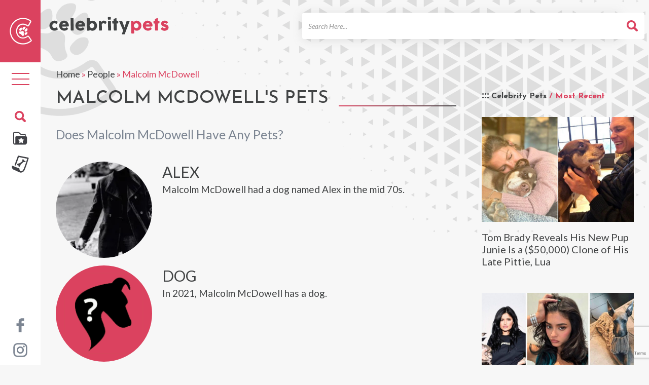

--- FILE ---
content_type: text/html; charset=utf-8
request_url: https://www.google.com/recaptcha/api2/anchor?ar=1&k=6LeEUa8nAAAAAGzmeZRiJp-huWsbJKsn9hknIPFE&co=aHR0cHM6Ly9jZWxlYnJpdHlwZXRzLm5ldDo0NDM.&hl=en&v=naPR4A6FAh-yZLuCX253WaZq&size=invisible&anchor-ms=20000&execute-ms=15000&cb=9hhcgrohh47u
body_size: 44870
content:
<!DOCTYPE HTML><html dir="ltr" lang="en"><head><meta http-equiv="Content-Type" content="text/html; charset=UTF-8">
<meta http-equiv="X-UA-Compatible" content="IE=edge">
<title>reCAPTCHA</title>
<style type="text/css">
/* cyrillic-ext */
@font-face {
  font-family: 'Roboto';
  font-style: normal;
  font-weight: 400;
  src: url(//fonts.gstatic.com/s/roboto/v18/KFOmCnqEu92Fr1Mu72xKKTU1Kvnz.woff2) format('woff2');
  unicode-range: U+0460-052F, U+1C80-1C8A, U+20B4, U+2DE0-2DFF, U+A640-A69F, U+FE2E-FE2F;
}
/* cyrillic */
@font-face {
  font-family: 'Roboto';
  font-style: normal;
  font-weight: 400;
  src: url(//fonts.gstatic.com/s/roboto/v18/KFOmCnqEu92Fr1Mu5mxKKTU1Kvnz.woff2) format('woff2');
  unicode-range: U+0301, U+0400-045F, U+0490-0491, U+04B0-04B1, U+2116;
}
/* greek-ext */
@font-face {
  font-family: 'Roboto';
  font-style: normal;
  font-weight: 400;
  src: url(//fonts.gstatic.com/s/roboto/v18/KFOmCnqEu92Fr1Mu7mxKKTU1Kvnz.woff2) format('woff2');
  unicode-range: U+1F00-1FFF;
}
/* greek */
@font-face {
  font-family: 'Roboto';
  font-style: normal;
  font-weight: 400;
  src: url(//fonts.gstatic.com/s/roboto/v18/KFOmCnqEu92Fr1Mu4WxKKTU1Kvnz.woff2) format('woff2');
  unicode-range: U+0370-0377, U+037A-037F, U+0384-038A, U+038C, U+038E-03A1, U+03A3-03FF;
}
/* vietnamese */
@font-face {
  font-family: 'Roboto';
  font-style: normal;
  font-weight: 400;
  src: url(//fonts.gstatic.com/s/roboto/v18/KFOmCnqEu92Fr1Mu7WxKKTU1Kvnz.woff2) format('woff2');
  unicode-range: U+0102-0103, U+0110-0111, U+0128-0129, U+0168-0169, U+01A0-01A1, U+01AF-01B0, U+0300-0301, U+0303-0304, U+0308-0309, U+0323, U+0329, U+1EA0-1EF9, U+20AB;
}
/* latin-ext */
@font-face {
  font-family: 'Roboto';
  font-style: normal;
  font-weight: 400;
  src: url(//fonts.gstatic.com/s/roboto/v18/KFOmCnqEu92Fr1Mu7GxKKTU1Kvnz.woff2) format('woff2');
  unicode-range: U+0100-02BA, U+02BD-02C5, U+02C7-02CC, U+02CE-02D7, U+02DD-02FF, U+0304, U+0308, U+0329, U+1D00-1DBF, U+1E00-1E9F, U+1EF2-1EFF, U+2020, U+20A0-20AB, U+20AD-20C0, U+2113, U+2C60-2C7F, U+A720-A7FF;
}
/* latin */
@font-face {
  font-family: 'Roboto';
  font-style: normal;
  font-weight: 400;
  src: url(//fonts.gstatic.com/s/roboto/v18/KFOmCnqEu92Fr1Mu4mxKKTU1Kg.woff2) format('woff2');
  unicode-range: U+0000-00FF, U+0131, U+0152-0153, U+02BB-02BC, U+02C6, U+02DA, U+02DC, U+0304, U+0308, U+0329, U+2000-206F, U+20AC, U+2122, U+2191, U+2193, U+2212, U+2215, U+FEFF, U+FFFD;
}
/* cyrillic-ext */
@font-face {
  font-family: 'Roboto';
  font-style: normal;
  font-weight: 500;
  src: url(//fonts.gstatic.com/s/roboto/v18/KFOlCnqEu92Fr1MmEU9fCRc4AMP6lbBP.woff2) format('woff2');
  unicode-range: U+0460-052F, U+1C80-1C8A, U+20B4, U+2DE0-2DFF, U+A640-A69F, U+FE2E-FE2F;
}
/* cyrillic */
@font-face {
  font-family: 'Roboto';
  font-style: normal;
  font-weight: 500;
  src: url(//fonts.gstatic.com/s/roboto/v18/KFOlCnqEu92Fr1MmEU9fABc4AMP6lbBP.woff2) format('woff2');
  unicode-range: U+0301, U+0400-045F, U+0490-0491, U+04B0-04B1, U+2116;
}
/* greek-ext */
@font-face {
  font-family: 'Roboto';
  font-style: normal;
  font-weight: 500;
  src: url(//fonts.gstatic.com/s/roboto/v18/KFOlCnqEu92Fr1MmEU9fCBc4AMP6lbBP.woff2) format('woff2');
  unicode-range: U+1F00-1FFF;
}
/* greek */
@font-face {
  font-family: 'Roboto';
  font-style: normal;
  font-weight: 500;
  src: url(//fonts.gstatic.com/s/roboto/v18/KFOlCnqEu92Fr1MmEU9fBxc4AMP6lbBP.woff2) format('woff2');
  unicode-range: U+0370-0377, U+037A-037F, U+0384-038A, U+038C, U+038E-03A1, U+03A3-03FF;
}
/* vietnamese */
@font-face {
  font-family: 'Roboto';
  font-style: normal;
  font-weight: 500;
  src: url(//fonts.gstatic.com/s/roboto/v18/KFOlCnqEu92Fr1MmEU9fCxc4AMP6lbBP.woff2) format('woff2');
  unicode-range: U+0102-0103, U+0110-0111, U+0128-0129, U+0168-0169, U+01A0-01A1, U+01AF-01B0, U+0300-0301, U+0303-0304, U+0308-0309, U+0323, U+0329, U+1EA0-1EF9, U+20AB;
}
/* latin-ext */
@font-face {
  font-family: 'Roboto';
  font-style: normal;
  font-weight: 500;
  src: url(//fonts.gstatic.com/s/roboto/v18/KFOlCnqEu92Fr1MmEU9fChc4AMP6lbBP.woff2) format('woff2');
  unicode-range: U+0100-02BA, U+02BD-02C5, U+02C7-02CC, U+02CE-02D7, U+02DD-02FF, U+0304, U+0308, U+0329, U+1D00-1DBF, U+1E00-1E9F, U+1EF2-1EFF, U+2020, U+20A0-20AB, U+20AD-20C0, U+2113, U+2C60-2C7F, U+A720-A7FF;
}
/* latin */
@font-face {
  font-family: 'Roboto';
  font-style: normal;
  font-weight: 500;
  src: url(//fonts.gstatic.com/s/roboto/v18/KFOlCnqEu92Fr1MmEU9fBBc4AMP6lQ.woff2) format('woff2');
  unicode-range: U+0000-00FF, U+0131, U+0152-0153, U+02BB-02BC, U+02C6, U+02DA, U+02DC, U+0304, U+0308, U+0329, U+2000-206F, U+20AC, U+2122, U+2191, U+2193, U+2212, U+2215, U+FEFF, U+FFFD;
}
/* cyrillic-ext */
@font-face {
  font-family: 'Roboto';
  font-style: normal;
  font-weight: 900;
  src: url(//fonts.gstatic.com/s/roboto/v18/KFOlCnqEu92Fr1MmYUtfCRc4AMP6lbBP.woff2) format('woff2');
  unicode-range: U+0460-052F, U+1C80-1C8A, U+20B4, U+2DE0-2DFF, U+A640-A69F, U+FE2E-FE2F;
}
/* cyrillic */
@font-face {
  font-family: 'Roboto';
  font-style: normal;
  font-weight: 900;
  src: url(//fonts.gstatic.com/s/roboto/v18/KFOlCnqEu92Fr1MmYUtfABc4AMP6lbBP.woff2) format('woff2');
  unicode-range: U+0301, U+0400-045F, U+0490-0491, U+04B0-04B1, U+2116;
}
/* greek-ext */
@font-face {
  font-family: 'Roboto';
  font-style: normal;
  font-weight: 900;
  src: url(//fonts.gstatic.com/s/roboto/v18/KFOlCnqEu92Fr1MmYUtfCBc4AMP6lbBP.woff2) format('woff2');
  unicode-range: U+1F00-1FFF;
}
/* greek */
@font-face {
  font-family: 'Roboto';
  font-style: normal;
  font-weight: 900;
  src: url(//fonts.gstatic.com/s/roboto/v18/KFOlCnqEu92Fr1MmYUtfBxc4AMP6lbBP.woff2) format('woff2');
  unicode-range: U+0370-0377, U+037A-037F, U+0384-038A, U+038C, U+038E-03A1, U+03A3-03FF;
}
/* vietnamese */
@font-face {
  font-family: 'Roboto';
  font-style: normal;
  font-weight: 900;
  src: url(//fonts.gstatic.com/s/roboto/v18/KFOlCnqEu92Fr1MmYUtfCxc4AMP6lbBP.woff2) format('woff2');
  unicode-range: U+0102-0103, U+0110-0111, U+0128-0129, U+0168-0169, U+01A0-01A1, U+01AF-01B0, U+0300-0301, U+0303-0304, U+0308-0309, U+0323, U+0329, U+1EA0-1EF9, U+20AB;
}
/* latin-ext */
@font-face {
  font-family: 'Roboto';
  font-style: normal;
  font-weight: 900;
  src: url(//fonts.gstatic.com/s/roboto/v18/KFOlCnqEu92Fr1MmYUtfChc4AMP6lbBP.woff2) format('woff2');
  unicode-range: U+0100-02BA, U+02BD-02C5, U+02C7-02CC, U+02CE-02D7, U+02DD-02FF, U+0304, U+0308, U+0329, U+1D00-1DBF, U+1E00-1E9F, U+1EF2-1EFF, U+2020, U+20A0-20AB, U+20AD-20C0, U+2113, U+2C60-2C7F, U+A720-A7FF;
}
/* latin */
@font-face {
  font-family: 'Roboto';
  font-style: normal;
  font-weight: 900;
  src: url(//fonts.gstatic.com/s/roboto/v18/KFOlCnqEu92Fr1MmYUtfBBc4AMP6lQ.woff2) format('woff2');
  unicode-range: U+0000-00FF, U+0131, U+0152-0153, U+02BB-02BC, U+02C6, U+02DA, U+02DC, U+0304, U+0308, U+0329, U+2000-206F, U+20AC, U+2122, U+2191, U+2193, U+2212, U+2215, U+FEFF, U+FFFD;
}

</style>
<link rel="stylesheet" type="text/css" href="https://www.gstatic.com/recaptcha/releases/naPR4A6FAh-yZLuCX253WaZq/styles__ltr.css">
<script nonce="Ew8YoRmNcAbd7go_kym32g" type="text/javascript">window['__recaptcha_api'] = 'https://www.google.com/recaptcha/api2/';</script>
<script type="text/javascript" src="https://www.gstatic.com/recaptcha/releases/naPR4A6FAh-yZLuCX253WaZq/recaptcha__en.js" nonce="Ew8YoRmNcAbd7go_kym32g">
      
    </script></head>
<body><div id="rc-anchor-alert" class="rc-anchor-alert"></div>
<input type="hidden" id="recaptcha-token" value="[base64]">
<script type="text/javascript" nonce="Ew8YoRmNcAbd7go_kym32g">
      recaptcha.anchor.Main.init("[\x22ainput\x22,[\x22bgdata\x22,\x22\x22,\[base64]/[base64]/UC5qKyJ+IjoiRToiKStELm1lc3NhZ2UrIjoiK0Quc3RhY2spLnNsaWNlKDAsMjA0OCl9LGx0PWZ1bmN0aW9uKEQsUCl7UC5GLmxlbmd0aD4xMDQ/[base64]/dltQKytdPUY6KEY8MjA0OD92W1ArK109Rj4+NnwxOTI6KChGJjY0NTEyKT09NTUyOTYmJkUrMTxELmxlbmd0aCYmKEQuY2hhckNvZGVBdChFKzEpJjY0NTEyKT09NTYzMjA/[base64]/[base64]/MjU1OlA/NToyKSlyZXR1cm4gZmFsc2U7cmV0dXJuIEYuST0oTSg0NTAsKEQ9KEYuc1k9RSxaKFA/[base64]/[base64]/[base64]/bmV3IGxbSF0oR1swXSk6bj09Mj9uZXcgbFtIXShHWzBdLEdbMV0pOm49PTM/bmV3IGxbSF0oR1swXSxHWzFdLEdbMl0pOm49PTQ/[base64]/[base64]/[base64]/[base64]/[base64]\x22,\[base64]\\u003d\\u003d\x22,\x22IU3ChMKSOhJCLBzCk2LDkMKLw7zCvMOow4TCicOwZMKRwoHDphTDpA7Dm2ITwoDDscKtccK7EcKePWkdwrMLwqo6eAXDggl4w7XCmjfCl31mwobDjSbDnUZUw4fDomUOw5UBw67DrDXCsiQ/w7nCiHpjL0ptcWXDoiErMcO0TFXCgMOwW8Ocwr9EDcK9wq/CjsOAw6TCuBXCnngsPCIaEWc/w6jDnRFbWAHCkWhUwp7CqMOiw6ZMKcO/wpnDhWwxDsKNDi3CnF7CoV49wpPCmsK+PS5Xw5nDhznChMONM8Kzw6AJwrU/w6wdX8OYDcK8w5rDgcK4CiB9w5bDnMKHw7coa8Oqw6nCkR3CiMOTw6QMw4LDgMKAwrPCtcKpw53DgMK7w7htw4zDv8OEbngybMKCwqfDhMOUw5cVNgIjwrt2f3nCoSDDqcO8w4jCo8KmRcK7QijDimsjwpsfw7RQwr/CpyTDpsOfSy7DqXHDmsKgwr/DnzLDkkvCiMOmwr9KECTCqmMVwoxaw79Aw5tcJMOgHx1aw7fCqMKQw63CuBjCkgjCm3fClW7CgxphV8OHKUdCH8Kowr7DgSc7w7PCqjPDu8KXJsKCFUXDmcK+w4jCpyvDrjI+w5zCqAMRQ2xnwr9YMsOJBsK3w5XCnH7CjWXCtcKNWMKfPxpefgwWw6/Dn8Kbw7LCrWdAWwTDpSI4AsO0dAF7XBnDl0zDhDASwqYGwqAxaMKPwqh1w4Unwpl+eMOLQ3E9JTXCoVzCiDUtVwQDQxLDhsKew4k7w6zDicOQw5t/wpPCqsKZPitmwqzCtwrCtXxOccOJcsKGwrDCmsKAwqbCisOjXXHDlsOjb0/DnCFSXGhwwqdLwqAkw6fCvMK0wrXCscKxwqEfTgnDs1kHw5TCksKjeTF4w5lVw4Ndw6bCmsKzw7rDrcO+QR5XwrwWwo9caTbCp8K/w6YnwrZ4wr9vawLDoMK4LjcoAxvCqMKXGcOcwrDDgMOkYMKmw4IDKMK+wqwtwpfCscK4ZUlfwq0Jw59mwrE2w7XDpsKQaMKCwpByXQ7CpGMJw7QLfT4uwq0jw5vDgMO5wrbDg8Kkw7wHwqFdDFHDhMKmwpfDuG/CoMOjYsKzw5/ChcKnZ8KHCsOkaBDDocK/c07Dh8KhKcObdmvCkcOQd8OMw55vQcKNw4fCk217wo8qfjs+wrTDsG3Dq8OXwq3DiMK/ER9/w7LDlsObwpnCgEHCpCFWwqVtRcOYRsOMwofCm8KUwqTChlDCusO+f8KAN8KWwq7Du19aYWJfRcKGS8KWHcKhwqrCuMONw4E7w6Bww6PCphkfwpvChUXDlXXCkUDCpmovw4fDnsKCDsKKwplhURk7wpXCtcO6M13CpkRVwoMWw7lhPMKmUFIgbcKOKm/DtTBlwr4vwo3DuMO5QsKbJsO0wpZdw6vCoMK0ZMOxecKGdsKKC2wlwprCi8KsAS3ClGnDmcKtAnYScBk0ICnCrsOVAMOpw6FEHsKBw4htGH/ChH3Csk3DnVbCi8OAeTvDnsKZOsKvw68YdcKYOkzCuMKvDg0SdsKHCwhAw4RUaMKcLgnCisOfwqTCtDZHfcOIfjszwoQlwq/CtMOkIcKOZcO/[base64]/Dq0jDpFbDpivCtsO7RcORCcK/GMKdfEHChU9iwr7CgUk7OVo/dhLCkD7CgkPDssKKSlkxwopIwo5Ow6rDlMObYWQnw7LCosOmwrvDisKUwqrDtsO3YnvCrD4XLcONwpTDrRo9wr5DWGTCpjg1w47Cn8KQQCbCpcK/O8ONw5rDrTUzC8Oaw67CrzIZBMOEw4pZw4J0w5fCgBLDoS10IMObw5p9w54Ww61vPcODdGvDvcKXw6BMWMK3bMORMm/[base64]/DniPDv8OCwrTDisOtw6vCksKewqZtSMKKDy/CjMOMM8KKV8KpwpQ8w6PCgFsxwq7DolV+w63Dm1tEUjbDiVfCp8KHworDu8OVw7BkKgN7w4PCm8OsSsK7w5ZgwrnCmMOQw5XDmMKFDcOSw4vCv2wlw50mXxY/w6o3fsOVRDBqw7MzwrrCiWQ4w7LCnMKLAnEZWRrDpg7ClMOdw7LClsKjwqJ7WXtLwqbDkg7CrcKoZUlSwoPCosK1w50DGwIKw77DqVnCmMK2wr0AQsK5YMOdwqbDpS/DjMKYw5hZwpY9XcKuw4YTEcKMw5rCtMKYwoLCtF7Ch8KDwoVRwqZvwoFyX8Odw7tcwojCvjtTKUbDkcO+w5YbYzs/w6PDizrCocKLw78Hw5XDrTTDugBURU3DkWrDvmMxF0DDinHCj8KewojCicK2w6MTXsO3V8O+w6nDlC7CiknCpinDmRTDvEPDqMODwqJww5F0wrVUSB/[base64]/Chlgdwrk7wpIcVWx+w7p+wooDw7/DsRsIwqbCj8OCw4ojKMObbsKxwpQYw4TCnATDu8Otw7/[base64]/ChQ1rSCUHwq0iw6bDj8OcwrEsT8KQJUhnHcOgPcKYb8KKwotJwrxRF8O9A1xvwofCssOYwp7DvRZTW3zCjA94IcKnNmnCkELDqHDCvMKSZMOHw43ChcOGbcOhMWLCpMOUw6pjw4pLbsOnwqbDtyLClsKmai1Ywo4AwpHCjh3DsQbCvjEEwqZZOh/CgcOswrrDssKzcsOQwrzCtALDuidVQSvCuz0GQGhcwr/Cs8O0K8Kgw7Ysw7vCoCHCssOTNkbCt8OEwqDCoFxtw7xYwrfCoEvDq8OOwrApwrwpFC7DiynCmcK7w5Uhw7XCscKswojCsMKvCi0Twp7DhjxvCWfCvcKALsO5OsKKwrJXSMOlEsKSwrgTFlB+GAZwwp/DpHjCtWBfKMO+cE/DgMKGPkXCscKaM8Oiw6NjAU/CqD9eXATDikpAwqtsw4TDumhSwpc/NMOtDXIQBcKUw4Elw69DCwJOA8Oow540W8KqUcKPe8OweSLCp8O4w6h6w6/[base64]/DmSLDuMOjEgfCmxPDvcKbw5l+wpExHAzCpMK5CTFwclpsIjPDnARIw5jDl8OhFcOxe8KXSy4Ow68FwofCusOhwpVBTcOEwq54JsOzw68SwpRTLAxiwo/[base64]/DgFZCVcOsRA7Dsn1fw6HCsMKWTR7DuGx5w7rCkBnCtCdXPWPCoz8BGwktI8Kqw6rDjWnDksKQXTlYwqVlwrnCpksHPcK+BQLDpgUGw6/Cl3EDHMOTw4PCm31UbC7DqMOBThZUZAvCnTlJwq9Gw7oMUGN8w6EhHsOicsKEODNDCVtJw4rDv8KoSnDDgyUKUCnCo308TsKsFMOEw65Bd2FFw6kuw6rChR7CiMK3wq16bWzDtMKCUmnCmCIiw6NaORJEVSxzwpTDpcOiwqTCn8KMwr/ClAbCtFIXOcOmwp42bsKJPxzDonVxwqvCjsK9wr3Dj8OAw4rDhnHCvS3Dt8KcwqMIwqPCmcO9XWVKaMKTw4HDkmvDnDnCkhXDr8KHPB5iNlxEYH1cw5olw5ZVwqvCq8Kbwop1w77DlkzCl1PCrDQ6K8KoD1p/J8KJDsKRwqbDtsKEUWpew6XDhcK5wo1jw4fDp8K4aUjDp8KLSCXDjGMzwo1PQMKLWWVAw6UewrcXw6/DkjDCnwNVw6zDu8KSw6l2QsOawrHDmcKcwp7Dm0DCqgAIeQbCvMOGdVowwr9dw4x+w43DmVRVGsKwECZBZ1jChcKYwrDDqGNzwpAzNXsiACFuw5pLVDkCw7Zaw5Q+YwBrw63DgcKFwq/CtsOEwrhnTcOFwrnCuMOGLQHDknXCnsOGMcObY8OWw6DDhMO7fS9XMXPClQgxCcONdsKYNlYmV2MDwrRywq3CisK8Yh0iEcKbw7fDmcOFKsOawq/DjMKWRnXDhl1Jw7ELGAxnw4htw4/DhMKtEsK+USk0bcKvwp4GblJZQ1LDucOGw4sJw6PDjgPDsQQbc2F5woddwovDq8O/wpsWwoDCsRrDs8OAC8Ogw7jDtMOvWAnDmxDDpMO2wpAFdxE3w5w8woZTw5XCn3bDnQQFAMOuVw5ewq3CgRvCuMOLK8K7AcO7AcOhw57DksK0w5ZfPQ8pw5PDoMOmw4bDq8KFw5c/PsKXa8OFw71SwpPDmGPCncKCw4HCnHDDqFJlETLDssKOw7Iew4/DjWrCp8O7VsKPHcOmw57Dg8OjwoF1wr3CvDfChsKEw7DClEzChMOmMcO7L8OOaBrChMKebsK+Em9KwrFuw4rDhwPDtcOBwrVWwo0JX1Bvw6HDuMOuwrvDnsOvwpnDocKEw6oLwp1FJ8OSScOIw7PDrsKIw7rDjsK5wpYMw6fDiCZQYlwaUcOow6Udw5/Csm7DmjLDvMOQwr7DuQzCvsOXwpoLw4LDlm/Ctw0Zw5AOO8KDecOGZlXDocO9wpwCJMOWYSkuMcKTwq40wojCpHTDtcK/w5EeMg04w48HFjFyw4AIZ8OCOzfCn8KyaGnCu8KTFsKxHhzCtBnCrcOKw7jCg8KSFiN7w5UFwpR2AGpdPcOwC8KLwrHDhMOhDW7DjsOvwoobwp0Zw7REwrvCmcKtfcKSw6rDoW/CkG3DhsOtFsKKZGtIw6LCocOiwrvCpQ05w6/[base64]/DhMOwJQ7Cv8K7TAPClzPCgsOebBbCshjDg8KIwp5gP8OzHMKcIcKxBRHDsMOJVcOOC8OvA8Kfwp/DjMKFfjttw4nCu8KfEkTCisObBsKCCcKtwqp5w5pdLMKUw7PDs8O9QsOUPi7CgmnCnMOpwrkmwoFYwoYqw4rDq0XDvVrCqwHChAjCnsO7W8OfwobCgMOIwqvCh8Osw5LDvxEBFcK5IC3DnTkrw5LCkEAKw6J+MQvCsj/CoinChcOle8OSAMOyXcO0SRB2KEgYwrZQO8Kbw63ChH0tw6ofw5DDtMK1asK/w5xxwqzDhh/CkGEECS3ClmnCoDM4w65Bw6hUb1zCgMOnw7bCtsK/w6E0w5vDvsO7w49AwowiQ8OIJ8OlMsKOa8Orw6jCg8OGw47ClMKYIl81Eyt5wrrDhMKBI2/[base64]/CvkDCshMXw6JGwobCmcO/C242wp5sXcKdwpzDksKGw7vChMOyw43Ds8OQE8OAwqw2wprDtk3DhMKdMcKMXsO6cx7DsmN0w5AMWsODwqnDpmV6wqkDH8KOCwLCosOtw5NMwqjCiWk/w6PCpntTw47DsxYQwoMxw4lGI0vCrsOvJ8OHw6IFwoHClMKgw7LCoXvDo8OtMcKxw73DicKWesOjwqbCt2/DlcOIFnnDuXAfJMO2wpjCvMKBGxJ8w7xxwqgrAX0gRcOtwqrDo8KFwoLCtVXClMOTw6JNORXCm8K3YMOewrHCtD4JwpnCisOww5koBMOpw5p6csKZCwbCpsOjACjDqmbCrwfCjQzDi8Obw4s3wr7CrVgzCGNowq3DmmLDlU1eO1hDCsO2DsO1aS/[base64]/[base64]/Dii8lwpfCuFQGw4/[base64]/[base64]/Cl8KjwpXDty3CtlzCmsOtwpvDocKfY8OGwo99B1AGbU/CiVXCunR/w4rDpMOIBgU2DcO6woTCt1/DtgQ2wqrDqFciLcK4IXPDng/CtsK/B8OgCQ/DhMOZW8KVFMK3w77DhX0sAx7CqWs5wotXwrzDh8KPbcKGEcKtEcORw4/DtsOHwphew4YFw73DilLCiVw9e0lpw6Y3w53CmTF7TUQSCT5MwoceW1hdK8O3wpfDkgrCsB4VPcK/w492w71Rw7jDq8OqwpIxLWbDt8KtNG3CkGcnwoZQwojCo8O3YcKrwrdZw7nCn34XXMOOw7zDlzzDvEHDuMOBw453woszGFFiw77DjMK+wqHDtSxwwonCuMKTwotmT3dswr7DuEbCoRBuw4PDtj/Djihxw4bDjQ/Co30Nw4jChyjDjsOQD8OzXMKIwrbDrBnCo8OKKMOSC1VBwq3DgVPCg8KgwqzDl8KNe8KRwojDoXgaNsKcw5jDmcK3U8ONwqbCssOFB8KIwrxLw6VlRmoce8O/FMKxwodbw546wpJCam9DBD7Dik/[base64]/w7jDu8OLwrFDAsKIwqTCkcO3wqg9dBkjTcOow6l/QsO1WhPCknXDl3ULXMODw4bDhHAZUGYEwr7DmUYVwoPDg3cscWgCKMKHXitCw7LCsG/CkMO8QMKmw5zCl1FNwqdpWXkrDSXCpcO/w5dLwrHDjsOiPlRJMsOcQijCqkTDoMKjWkZhNmzCsMKkOTxyciZTw64cw6LDkRbDj8OdJsObZk/DqcOMOzTClMKNAQY1w7fClHTDtcOpw5/DqcKXwoo0w5TDiMOnRR3Dg3zCiWAmwqMewoLDjxFGwpDCgiHCokJOw67Cj3sSMcOUwo3CiSTDlGFnwrQlwovCr8KEw4MaCCZXCcKPLsKfMsOcwoFQw4/CqsKRw6ZHFCs6TMOMGCZUC24Iw4PDjTrDq2RDV1oQw7TCrQBEw4XCvX9tw6TDvgPCqsK9IcK2WVgrwqLDkcKlw6XDlcK6w6TDjsOQwrLDpsKtwqLDlVbCkWUhw45MwqjCk0/[base64]/fXUbY8OBwrdxXm42Cl3CkALCgE45w5VEwpZWNFgEC8O1wrhVFzTDkg3DgEIpw6J9dQnCkcORAk/DgMK4f1LCtsKrwpc3MF1JSRcmAj7CncOqw67CoFXCs8OWaMODwokSwqIFcMO5wrt8wrTCuMKIBsKVw5EJwphresK6IsK2wq8xF8KmDcOFwrttwqAneSdPWGkaKsKVwqPDlHXCslk/DUXDssKPwozDqMOQwrHDhsKpPCM/w6oSB8OaDn/DqsK3w7phw7rCk8OcCMOLwq/[base64]/DihUSw4EVw5bCtsO/[base64]/fGfCvsKrYMOTV8OuK18+HUrDi8K7csOhw4bDsCjDlH5GfnTDtCQYSXI8w6nDsDvDgQfDjAbCj8K9w4nCi8OhBMObecKjwr5pQC1TfcKEwo/CvsK0VcKhKlxlM8Opw55vw4nDgThowrvDs8OQwpovwoh+w53CqC/DgkfCpkXCrMK7F8KbVBdFwrnDnnnCrzYkS2DChRzCqMOawozDhsOxeH5FwqzDhsKbb2DDkMOfwq9Uw7diTcKnM8OwKsKow49+BcOmw75cwoTDjEt/Jx5TEcOGw6tKLsOUbyVmPwd6VcKvd8ONwpIdw6Qtwod+UcOHG8OeFMOXTG3Chi9iw7tew5nCnMKvURhndMK6wogYCVjDjlLCvSDCsRBINQjCnHY1WcKWcMKvZE3CosOgwq/CoUbDuMOnw71kchZ8wpFsw7jCsmxTwr/Dp2ASYxzDhMKZIBBYw4RXwpMlw4/CjSZ/[base64]/[base64]/DtxrDuQYgQ8KnYTlhw4nDrMKCW8OCw4d8wqJowpbDn13DoMOfGcOrV1wRwpFAw4UpVnEGwpBgw7bCgzlqw5JBXsOSwrbDpcOBwrpLT8OhSQNvwoA0WsORw73DpAPDsWU4MxtMwpsmwrXCuMK6w4/DqcOMw73DkcKMWMOWwrLDo1cFPMKUEMKswrhpw7vDoMOjVH3DgcOMHgrCssOtdsOvCCFHw5PCvQHDqHfDlsK4w7vDn8KGcGQhM8Oiw79GSEx+w5rDtjUNM8Kxw4HCv8KfBWDDgwlJZDbCnQbDv8KHwo7CkA7Ck8KYw5jCvHfDkjvDrEUlTsOrFkAhH1/[base64]/DjHTDk8O3TMKZwrLDuRjCi1rDu8Oow5TDrxYIGsKqDDrCuRfDmsKqw5jCoTonbQ7CpFDDqsOrJsKcw6LDoArCvGjDnCRRw5TDscKcDW/CoxMZeQ/DpMO2TsK3KnzDp3vDtsKLWsKIOsOsw5DDrHVyw5PDpMKVAi1qw5bDuFHDsGt/w7JPwprDuXUsIgLCpGrCoQwyIkHDlRXCkV7CuC/[base64]/Do1Ynw7RjTsO4woIEYSUVw6gNRcOEw4hBIMKnwqvDrcOBw6Edw7xvwqMhAm1eFMKKwrIeTMOdwrrDm8Kdwqt9IMKxWgw1wrQsWcKyw7fDq3EgwpHDr3oowoIZwqrCrMOUwr7DqsKCw4bDg0pIwqvCsyAJGzjClsKMw7g8NG0oEnXCoRHCoihdwrZ/[base64]/[base64]/wrrDqD5qP8ObcBTDtcKTw5liexAuYMKSwpUuw7nCosO9woITwprDryszw7daNsOqWsOpwrZJw6jDhsOewoHCknJbLCfDplxROMOLw5PDjVggD8OEM8Kyw6fCr3hYLwnDpMOmIyjDkGMha8OhwpbCmMKaZRLDhmfCncO/McOjID3DjMO/EsOvwqDDkCJQwpjCg8OMRMKkQcOFw73Cp3VNGDjDg1/[base64]/DmTzCoGgDbEAyUsOIw4A8LMOfw5DCgcKEw6UUVylxwpHDkinCrcKcanVlP03ClijDryMnbFZ5wqDDsTB/I8KHAsKaf0bDk8OZw6jDrTnDrsOcNGTDr8KOwoZcw5I+YiFScCTCtsKrSMOHTTYOGMObw6cUwqPDkgLCnHwfwrTDpcOaHMOxD2PDgS52w6sGwrLDgcKqb0rCoSZ+C8OGwrXDv8ObWcO4w4jCqFHCsUwVUMKMaiB3fsKDVMKmw5Qnw5oxwoHCssKDw7zChlQzw5/CunhvTcO4wogTIcKHNWIDTsKVw57DpMOMw73CnGPCuMKSwr3DpHjDi3nDtznDv8KQJnPDiRnCvSrDvj9PwrN4wo9LwqLDuDYBwqzCnVgMw73CoDXDkE/CpAPCp8Ksw6Rxw7bDqsKSFBHCpnvDtR9YLiPDpcO5wpjDosO/[base64]/DhsOtK2PCuzLCu8KBIMOuOwcjwpPDqU9ww7hdwqQSwoPCpxzDqsKbPMKaw6oyYj0XDcOvS8K4IG7Cs21Iw7QSR3tvw6rChsKKZgPCokPCkcKlLGvDksOybiVcHMKXw5fCgDxOw7LDh8KZw6rCsVFvd8OTZA8/Th9Dw5IzY3x/ecOxw5hUGV5YfnHDiMKLw5HCj8O+w6tWfU8+wq/CkzvCnkXDh8OIwqQqFcO7Ont9w554EMKVwoIsNsKkw5Utw6zDmA/CvsO6S8KBYcKFHsORIsKRH8KhwqkaRh/DqE3DrgAvwqFhwo5jElogCsKGMcOWS8Ozd8O6NcOPwqrCn3TCosKgwrRNVMK6acKNwrx4d8KTG8OFw67Dvw05w4I7UwnCgMKXRcOzScO6wotnw6fCpcOZJhtMU8OGNsOYZMOScRZmYcOGw7DCgRnCkcOBwoh+EcKaNFApYcOpwpPCh8OwEsO8w50/EsOMw5MKT0/DkH/Dl8O/wpYyUcKtw7IGFg5Zw7owDMOZPsOzw6sIRsKHMjE/wqzCosKEw6Yqw4LDnMKWAULCpkjCmTAQYcKiw7Yswo/CkwktTnc/LEElwoIdA3VTPsO3CFcdCSXCisK9J8Kxwp/DnMKDw7zDkRl/CMKJwoDDhwxEO8OfwodcEivCiQdmO3g1w7LDtcO6wqvDm0LDlQxZCMKlXlEqw5zDo0M4wrPDigLCols/wozCogMvGSfDo2U1wrvDtETDjMK/w50fDcKNwqgYDR3DiwTCuk95JcKYw5UQfcOnABkrKjxSCg7CsnJvEsONPsOKwoUMLmkqwrMRwo3Cv2BnIsOIbcKMWDHCqQFTZ8O5w7fCpMOldsO/[base64]/DlQNXw7DDocK2w5bDrsKBw59Jw5XCq8KZwoozXERoLnYWVyTClWBxPmMmfwoIw6M4w6p3KcOSw4k2ZyfDuMOcQsK4wq0hwp4Ew5nCicOqOBVWc0LDkhtFwojCjB5ew5vDpcOIE8K7FBLCq8OkZnrCqHM7fl/DqMKIw4YtXsOZwq47w4Rrwptdw4zDucKPUMOYwp8jw6EMasOxPcOGw47DucK0JkR/[base64]/CusKnLEXCh8Onw6rCrFHDvTrDgRI4fC3DgsOXwrctHMKnw5JJN8KJZsOTw6sRYkbCqyLCmm/Dp2XDrcObKRXDsjohwqDDjBfDpcKJHHBHw57Cs8Omw6EHw7B3CVdyXh9vAsK6w41mw7U4w5rDuhNqw6RWw6l8w5sjwrfCqcOiL8OdOi9dJMO0w4VzDsOowrbDvMKsw7cBd8OAw5QvHUx1QsO5dWLCssK/woRww55Ww7rDhMOoJsKudETDgcONw6clcMOMXyVHOsKMRSssGk1NXMODdV7CsAnCh0NbPV7CtzcJw69gwqh8wonCk8K3wo7DvMO5SsOGbVzCrnTCry0MY8OHWsKLE3Ibw5LDlHFAYcKQwolhwpcowpYdwqs5w6HCg8OrdcKrXsK4ZTUpwq1ow5g/w5fDhXJ6PHjDqQ8jYhFHw5FLa00pwolnZF7Dm8KrKCkiP002w4fCuxJ+fcKlwrQHw5rCt8O6JQl1w4fDnThvw6InGUvCgU5HHMO6w7txw4/Cs8OKV8OAEwLDqXVlw6nCscKLSFhiw5nCrk4uw5bDg0DDmsONwqU5PsOSw71KW8K0NzLDrCpFwoBAw6AOwrDCjS/DocK0JlXCmAzDrCjDowTCmWtbwrpif1XChGLCvFwuJsKTwrfDvcKACCDDv0RnwqTDnMOnwrRFHnPDtMO3Q8KGOcOxwo9PQyPCmcKwMwfDqMKyWExjaMKqw6vClxXCicKuw6XClD/CqwUAw43DvcK1Q8Kaw6DCisK9w7PCt2/CnQotE8O3O0HCkErDuWNaBsK0CBMmw7FGNjFUA8OxwpPCuMKmUcK5w4zDo3YxwoYEwrzCpjnDs8OowoRNw43Dhz7DgwLDmh8vYcOKIRnCizDDsGzCqsOew6Zyw4DDgMOHPj7DgAEfw6RKRcOGTkTDtWsFRmrDkcKyDHl2wpxFw4VQwqgJwpdKQMK7IMOMwoQ/wqkmEcK/WMKGwoc7w4XCpF95wpIJwrPDgsK7w77Cswplw5fDusOkI8KSw67CrMOWw6tkSRA2HsO7CMO9JC8NwpYUI8OOwqvDvTcYACXCu8K6wrFTGMKRUGTDk8K+PEFQwrJ/[base64]/DgQ/Cp23Ch8KmCTDDsA/DlSNpw7/Dlyk2wrkAwp/DtW/DpwxHSF3Dvk4JwovDnW/DtMOYdnjDmmpAw6hjNlvDgcKNw7FOw4DCuCMGPyhMwq0yV8ORP33CkcOmw6FqV8K+BcK1w7MgwqhKwo1fw6vCoMKteCDCuTDCh8O4fMKyw4AVw6TCsMODw7TDgSbCogHDjx8oasK0w68Iw50Iw6NiVsO7dcOew5XDp8O3VDLCl3/Dl8K6w4LCtHvDssKJwrxCw7ZXwotkw5gTXcO9BEnCm8OOfUN5JMK6w6R+TFMkw6cmw7HDpDRuKMOgwrA8woRQK8O8BsKSwpvDuMKSXlPCgWbCp27Dk8OIPcKKwqxAC3/CkEfCu8KRwoDDssORw7nCsWnCjcOfwqnDkMKJwoLDrMO+E8KnSEgDEBrCt8KZw6fDlwFmdjlwIcOYDTQ6wonDmRDDhsO2w5/DtsO7w57DrwHDhS9Rw6PDizbDkkUvw4zCusKHZcKxw73DjMOAw607wqdSw7nCtGkhw6Vcw6QVWcKPwqHDt8OILcK0wpzCpwrCusOnwrvDncKpeFbCrcOew4k2w7Nqw5ELw70zw7/Dl1fCtcKYw6zDo8Kgw6bDscOrw6t1wo3DkjnCklpJwo/[base64]/ChyfDr8KmRDfCo8KCwp3Ct8OXCMO/w6TDhcOvw57CoGjCoWA8wqPDj8KLwos9wrprw7LCk8KfwqcybcKFGsOOa8KGw4jDuVkMYGohw7XDvz0Iw4DDr8OTwpk+b8Ogw5liwpLClMKcwrkRwpAnJlkBCcKHw7VywphkQlzDjMKEJkYtw74KB2bCn8OJw7RpbsKdwr/DvjQ+wrVOw6HCiWvDlkx+w57DpUAqOGpEL1FWZsKjwq08woIWe8Oawos0w4VgVB/CkMKEwoFEw7pULcO3w4/DsBATwqXDkmXDn2d/A2gpw44iRsKvLMKrw4MPw5svNsKZw5zDqH/CjBnCp8OzwoTCl8OjaCPDsyvDtBEpw7Fbw555bVcjwqbCv8KQeHNdVMOcw4BNHWwgwr91ETDCtFYIScOdwog0wqBVO8ORTsKYeCYZw6bCtRdRNyk6ecO/w6Q9bsKRw43CmGIHwrnDnMOtwo8Qw4xLw4jCmsKawojCk8OGDjXDkMK8wrBuwrNxwrl5wpYCb8ONasOsw78Vw41BPi3DmzzCusKPFsKjaxlcwp4uTMK5VA/DtToubMOHJ8O2XsKfUsKrw4TCq8OnwrTClcKCKcKOQ8OOw6HDtH8ewpLChGjDrsK0Vk3Cr1QHPcO9WsOCwoHCqBYUasKAM8OAwrxlWsO9fjIGcQDCrScnwpbDm8Kgw4J/wowzEmJNPibCoETDsMKbw6UGVjdVwrLDrU7DthpYNhAFS8KswpVkIkwpBsOjw7nDssKHVMKow59bH0AnKsO9w6ItE8K/w7fDlcOJB8OwcQZVwoDDs1/[base64]/[base64]/CmSrDhMOkD8OwWMKcw60EY08Zw7xHwpgXZzDDuFLCo1HDrDHCkGrChsKeJMOKw7cPwpPDjWbDksOhwrtJwpDCvcOiNCYVPcO5KMOdwpIpw7NMw548GRDCkxjDl8OXRSPCoMOnU05CwqZrYMOtw4YRw7xdYlQcw47DkirDnCbCoMOdR8OpXlbDgiw/QsKiw43Ci8OdwrzChWhwGg3CukvCsMOOwozDvg/CgWDClsKgGmXDjE7DjAPDshzDqh3DksK4wotFYMK3Iy7CkktvXybClcKhwpI3wr5yPsO+wo9bw4HCjsOkw5Vywq3CjsOYwrPCrkjCjQQ1wp3DiDHDrAYxT0ZPf2lBwrFqRMOcwpFYw75lwrzDkwnDtVNAHiVCw5zCi8KFKRx7wqHDq8Oxwp/CvsKAfm/ChsKNeF7CgGrDkkPDvMO7w7bCszVrwrEhWSJWGsOECUDDpWEMRULDk8KUwq/DsMKyfjvDkcO8w5krJcOGw6fDgMOnw4/[base64]/Dk54w50WSsKqwpgnVMKHw4VIGFfCt1XDrAYiwo7DuMK/[base64]/[base64]/[base64]/Cri1nw4vCnRFCwpQWQh0JTEfCgcKfw6zCrMO0w5YvACPCjwVQwq9DJcKnSMK5wr/CvgsVchTCiUbDmG4Lw4UPw7vDugdedmhPO8OXw6Row54lwrUawqTCoCbCryjDm8Knwo/Dik86ZMKiwrnDqTsbc8ONwpHDpsK2w5/[base64]/Ck8Kywq/CjGHCkWokwqIXw49Cw5nDkjDCiMOiG8Kpw4ZAE8KQb8KrwoFeN8Okw719w5TDmsKew67CkX/DvEN4Q8Kkwrw+Aw7CicKqBMKpA8OnVTcwKGLCsMOkdQ8tRMO+RsOPw5hab3rDpFVPCBxcw5hdw4QTesK7O8Omw5XDqT3CpB5seFbDuzLCssK4AsOueUM9wpcUcx/Dgn1wwottw4XDk8KlaGnCnV/Dr8K9ZMKqf8OAw6g/c8O8B8KBKn7DrHYGCsOcwpbCuxQ6w7PCpMOsbMK+fMKSP0oAw45Qw7JjwpQCITI2Xk7CoTLCncOrDQ0cw5LCq8OOwobCsThvw6MLwqTDvxTDoBwPwrbCo8OEDsK9OcKrw7hPCMK1wrMAwr7Cr8KjcxQFW8OzL8K+w67DkH09w7Atwp/CmVTDr29GRcKvw7YfwoAvAV7CpMO/UEbCpGlTf8KhAXDDu1nCsnjDmFd1OcKMM8Kkw7TDp8KZw7XDoMK2QMK1w4TCunjDvFfDoTpjwoRPw7RBwrNeL8Kgw4nDlMODI8KwwqPCiATCksK0fMOvwo3CpcO/[base64]/[base64]/w5Zyw6bDmsKlwr/[base64]/CpsOWEAQhw4fClFkZw5g7woHDk8Obc3bCjMKrwrvChjPDm19qwpTCt8KNVsOewrLCvcKNwo1Fwr50dMO0G8K6YMOQw4HCt8Oww7TCmBTDuCjDusKtE8K8w6DCt8OYSMOqw7p4SB7CukjDgkVywqfCiCBywonDiMOhAcO6QsOgLw/[base64]/wq7Cq1M+wrxeA0YVw5hcw4BTHhzDqCnChcO+w4nCvk/[base64]/[base64]/CoT5Aw5MAw7B5MsKswqpgbTjCh8K4YlVtw4PDtsKLw5jDhcOvwrXDrE7DngvCpQzDjELDt8KZRkTCvXM5JsKww5x2wqvCn3/DqMKrC2jDgRzDocO6AMKuIsOBwpPDiAcsw79lwqIeJMO3wpxzwrLConLCgsOpOVTCmj92acOaGlrDqCoyRXNlR8OuwpTCsMK7woBNPHTDgcKYVW8Xw7tFMQfDpGzCpsOJWMK8ccOoBsKewq7CkCzDmQvCpcKDw7kbw75CFsKFw7fCgCXDimbDuXXDlRXDqgvCkF/DgygCWEXDiS4ZZzZHKcKjSj3DgcKTwpvDjcKHw49Ww4tvw6nCqRPCrltZUsOYEEQ6WjvCqMOMVgXDrsKIw67DqQ5ofAbCmMK1w6ARacKiw4MfwrkXNMO3TBc8E8Ouw7VsH3xJwpsJQMO9woE7wot/LcOyVTDDkcOLw4cYw5HCjMOkLMKpwoxqdsKNb3/DkWLCgwLDlAVDw7ZfTzpDNgPDuh0oLcOQwqNPw4fDpcOtwrvCnwk+LMOQQMOFclBHJsO+w6gnwqrCkhJewoYCwokUwpTCsQwLIChyEcKnwpjDtXDClcOBwpfCvDHCgFXDv2hFwpvDnCVqwpbDtB47RMO/[base64]/DssK/LcK9ZMOpEF7Do8Kbw7bClzFcwq7Dr8KvG8OFw5M9KMOQwozCn3l4YFk9w7UtfX/DlE5Gw6TCrMO/wpV0wq3Ci8OFwp/Cr8OBGnbDljTDhQ3DmMO5w4l4dsOHa8Klw7E6NRrCmjTDlFZqw6NrNxvDhsKsw57DrE01Dn0ewo9JwqQlwqJeI23DtEnDhkFkwqB+wroEw7NPwovDrGXDhcO0wpjDpsKqazURw5HDhwbDqsKBwqXCt2bCoksIUGdSw7fDtB/[base64]/ClcOqw7DDmgnDnG9yw4fDol01w6BAw6jCt8O9MV/CpMKawoFxwpXDnTEBbBrCknTDjsKHw7XCqcKVSMKow7ZAEsOew6DCocO4XFHDrnbCsnB2wr/DgUjCnMKAAxFjOEXCgsKHQMOhWVnDhHPCrsOVwoJWwrzCl1PCpUp3w7TCvULCohvCncOUXMKIw5PDr101e2fDpkpEG8OSYcOQdlIpB2/Do00dMUvCjSUCw71wwozDtcO7acOpwpXCisOcwo3CpVlxLMKNXVfCrBwTw7XCgsKfbHpcfcK+wrglwrFyCzXDhsKgX8K6F1PCjEDDssK1w7xJc1EGV3VOw75Bw6JUwp/[base64]/ClMOMUMKgKcOfwrEbG8K+G8K6w6wuVsKyw6HDlsK8SW5ww7hyJcOLwotbw70gwq7DjTDDhnfCu8K3wpfChMONwrbCjzrDkMK9w7nCrMOPR8O/XSwgHkp1EnzDih4Fw47CvXDCiMOtfjchXcKhaVvDmjfCmWHDqsOxEsK5S0XDp8K9OmHCs8OZew\\u003d\\u003d\x22],null,[\x22conf\x22,null,\x226LeEUa8nAAAAAGzmeZRiJp-huWsbJKsn9hknIPFE\x22,0,null,null,null,1,[21,125,63,73,95,87,41,43,42,83,102,105,109,121],[7241176,650],0,null,null,null,null,0,null,0,null,700,1,null,0,\x22CvkBEg8I8ajhFRgAOgZUOU5CNWISDwjmjuIVGAA6BlFCb29IYxIPCJrO4xUYAToGcWNKRTNkEg8I8M3jFRgBOgZmSVZJaGISDwjiyqA3GAE6BmdMTkNIYxIPCN6/tzcYADoGZWF6dTZkEg8I2NKBMhgAOgZBcTc3dmYSDgi45ZQyGAE6BVFCT0QwEg8I0tuVNxgAOgZmZmFXQWUSDwiV2JQyGAA6BlBxNjBuZBIPCMXziDcYADoGYVhvaWFjEg8IjcqGMhgBOgZPd040dGYSDgiK/Yg3GAA6BU1mSUk0GhwIAxIYHRG78OQ3DrceDv++pQYZxJ0JGZzijAIZ\x22,0,0,null,null,1,null,0,0],\x22https://celebritypets.net:443\x22,null,[3,1,1],null,null,null,1,3600,[\x22https://www.google.com/intl/en/policies/privacy/\x22,\x22https://www.google.com/intl/en/policies/terms/\x22],\x22YNGHVPo4i6pHIdyoQHiaSUyydHsiKc1TRFIXN/+HFEU\\u003d\x22,1,0,null,1,1762437125242,0,0,[210,107,240,45],null,[229,166,92],\x22RC-r7sh980-oXCN4Q\x22,null,null,null,null,null,\x220dAFcWeA4ircnl8TeAHBFJ5mfN34Ao_TqnIya-YiSCvJiBCW746kyv-FhWStO3KsdOkJZMpdpi8yFxw0WQRmzawBWNhzq8paHGUA\x22,1762519925145]");
    </script></body></html>

--- FILE ---
content_type: image/svg+xml
request_url: https://celebritypets.net/wp-content/themes/cpw_live/images/facebook_pink.svg
body_size: -147
content:
<?xml version="1.0" encoding="UTF-8"?>
<svg id="Layer_1" data-name="Layer 1" xmlns="http://www.w3.org/2000/svg" viewBox="0 0 34.62 64">
  <defs>
    <style>
      .cls-1 {
        fill: #ed4e68;
      }
    </style>
  </defs>
  <g id="SVGRepo_iconCarrier" data-name="SVGRepo iconCarrier">
    <path class="cls-1" d="M34.62,.01h-9.62c-9.33-.01-15.35,6.17-15.35,15.74v7.26H0v13.13H9.65v27.85s13.49,0,13.49,0v-27.85h11.08v-13.13h-11.07v-6.16c0-2.96,.7-4.46,4.56-4.46h6.88s.03-12.38,.03-12.38Z"/>
  </g>
</svg>